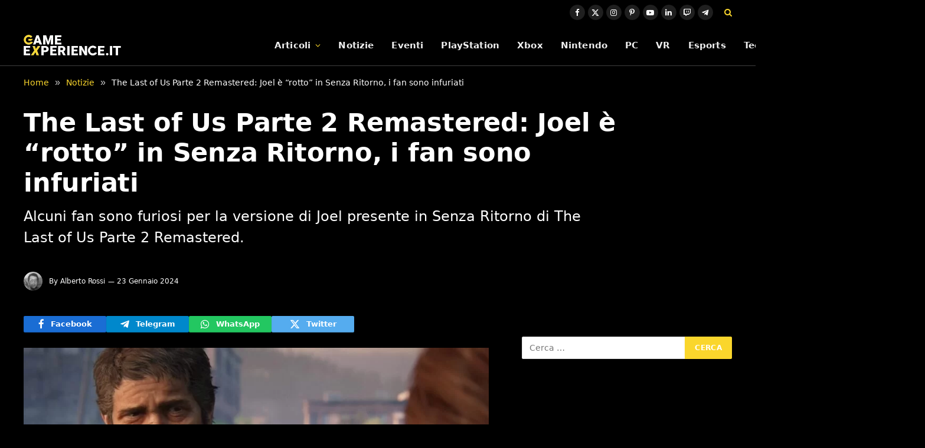

--- FILE ---
content_type: text/html; charset=UTF-8
request_url: https://game-experience.it/the-last-of-us-parte-2-remastered-joel-e-rotto-in-senza-ritorno-i-fan-sono-infuriati/
body_size: 17614
content:

<!DOCTYPE html>
<html lang="it-IT" class="s-light site-s-light">

<head>

	<meta charset="UTF-8" />
	<meta name="viewport" content="width=device-width, initial-scale=1" />
	<meta name='robots' content='index, follow, max-image-preview:large, max-snippet:-1, max-video-preview:-1' />
	<style>img:is([sizes="auto" i], [sizes^="auto," i]) { contain-intrinsic-size: 3000px 1500px }</style>
	<link rel="dns-prefetch" href="https://clickiocmp.com/" crossorigin />
<link rel="dns-prefetch" href="https://s.fluxtech.ai/" crossorigin />
<link rel="dns-prefetch" href="https://content.viralize.tv/" crossorigin />
<link rel="preload" href="//clickiocmp.com/t/consent_246725.js" as="script">
<link rel="preload" href="//s.fluxtech.ai/s/game-experience/flux.js" as="script">
<script async src="//clickiocmp.com/t/consent_246725.js"></script>

	<!-- This site is optimized with the Yoast SEO plugin v26.6 - https://yoast.com/wordpress/plugins/seo/ -->
	<title>The Last of Us Parte 2 Remastered: Joel è &quot;rotto&quot; in Senza Ritorno, i fan sono infuriati | Game-eXperience.it</title><link rel="preload" as="font" href="https://game-experience.it/wp-content/themes/smart-mag/css/icons/fonts/ts-icons.woff2?v3.2" type="font/woff2" crossorigin="anonymous" />
	<meta name="description" content="Alcuni fan sono furiosi per la versione di Joel presente in Senza Ritorno di The Last of Us Parte 2 Remastered." />
	<link rel="canonical" href="https://game-experience.it/the-last-of-us-parte-2-remastered-joel-e-rotto-in-senza-ritorno-i-fan-sono-infuriati/" />
	<meta property="og:locale" content="it_IT" />
	<meta property="og:type" content="article" />
	<meta property="og:title" content="The Last of Us Parte 2 Remastered: Joel è &#8220;rotto&#8221; in Senza Ritorno, i fan sono infuriati" />
	<meta property="og:description" content="Alcuni fan sono furiosi per la versione di Joel presente in Senza Ritorno di The Last of Us Parte 2 Remastered." />
	<meta property="og:url" content="https://game-experience.it/the-last-of-us-parte-2-remastered-joel-e-rotto-in-senza-ritorno-i-fan-sono-infuriati/" />
	<meta property="og:site_name" content="Game-eXperience.it" />
	<meta property="article:publisher" content="https://www.facebook.com/GameXperienceIT" />
	<meta property="article:author" content="https://www.facebook.com/albertorossi91" />
	<meta property="article:published_time" content="2024-01-22T23:16:23+00:00" />
	<meta property="og:image" content="https://game-experience.it/wp-content/uploads/2024/01/the-last-of-us-parte-2-remastered-joel-e-rotto-in-senza-ritorno-i-fan-sono-infuriati.jpg" />
	<meta property="og:image:width" content="1280" />
	<meta property="og:image:height" content="720" />
	<meta property="og:image:type" content="image/jpeg" />
	<meta name="author" content="Alberto Rossi" />
	<meta name="twitter:card" content="summary_large_image" />
	<meta name="twitter:creator" content="@https://twitter.com/Alby918" />
	<meta name="twitter:site" content="@GameXperienceIT" />
	<meta name="twitter:label1" content="Scritto da" />
	<meta name="twitter:data1" content="Alberto Rossi" />
	<meta name="twitter:label2" content="Tempo di lettura stimato" />
	<meta name="twitter:data2" content="2 minuti" />
	<script type="application/ld+json" class="yoast-schema-graph">{"@context":"https://schema.org","@graph":[{"@type":"NewsArticle","@id":"https://game-experience.it/the-last-of-us-parte-2-remastered-joel-e-rotto-in-senza-ritorno-i-fan-sono-infuriati/#article","isPartOf":{"@id":"https://game-experience.it/the-last-of-us-parte-2-remastered-joel-e-rotto-in-senza-ritorno-i-fan-sono-infuriati/"},"author":{"name":"Alberto Rossi","@id":"https://game-experience.it/#/schema/person/a957407cf380c75b771906e3543e1e4c"},"headline":"The Last of Us Parte 2 Remastered: Joel è &#8220;rotto&#8221; in Senza Ritorno, i fan sono infuriati","datePublished":"2024-01-22T23:16:23+00:00","mainEntityOfPage":{"@id":"https://game-experience.it/the-last-of-us-parte-2-remastered-joel-e-rotto-in-senza-ritorno-i-fan-sono-infuriati/"},"wordCount":363,"publisher":{"@id":"https://game-experience.it/#organization"},"image":{"@id":"https://game-experience.it/the-last-of-us-parte-2-remastered-joel-e-rotto-in-senza-ritorno-i-fan-sono-infuriati/#primaryimage"},"thumbnailUrl":"https://game-experience.it/wp-content/uploads/2024/01/the-last-of-us-parte-2-remastered-joel-e-rotto-in-senza-ritorno-i-fan-sono-infuriati.jpg","articleSection":["Notizie","PlayStation"],"inLanguage":"it-IT","copyrightYear":"2024","copyrightHolder":{"@id":"https://game-experience.it/#organization"}},{"@type":"WebPage","@id":"https://game-experience.it/the-last-of-us-parte-2-remastered-joel-e-rotto-in-senza-ritorno-i-fan-sono-infuriati/","url":"https://game-experience.it/the-last-of-us-parte-2-remastered-joel-e-rotto-in-senza-ritorno-i-fan-sono-infuriati/","name":"The Last of Us Parte 2 Remastered: Joel è \"rotto\" in Senza Ritorno, i fan sono infuriati | Game-eXperience.it","isPartOf":{"@id":"https://game-experience.it/#website"},"primaryImageOfPage":{"@id":"https://game-experience.it/the-last-of-us-parte-2-remastered-joel-e-rotto-in-senza-ritorno-i-fan-sono-infuriati/#primaryimage"},"image":{"@id":"https://game-experience.it/the-last-of-us-parte-2-remastered-joel-e-rotto-in-senza-ritorno-i-fan-sono-infuriati/#primaryimage"},"thumbnailUrl":"https://game-experience.it/wp-content/uploads/2024/01/the-last-of-us-parte-2-remastered-joel-e-rotto-in-senza-ritorno-i-fan-sono-infuriati.jpg","datePublished":"2024-01-22T23:16:23+00:00","description":"Alcuni fan sono furiosi per la versione di Joel presente in Senza Ritorno di The Last of Us Parte 2 Remastered.","breadcrumb":{"@id":"https://game-experience.it/the-last-of-us-parte-2-remastered-joel-e-rotto-in-senza-ritorno-i-fan-sono-infuriati/#breadcrumb"},"inLanguage":"it-IT","potentialAction":[{"@type":"ReadAction","target":["https://game-experience.it/the-last-of-us-parte-2-remastered-joel-e-rotto-in-senza-ritorno-i-fan-sono-infuriati/"]}]},{"@type":"ImageObject","inLanguage":"it-IT","@id":"https://game-experience.it/the-last-of-us-parte-2-remastered-joel-e-rotto-in-senza-ritorno-i-fan-sono-infuriati/#primaryimage","url":"https://game-experience.it/wp-content/uploads/2024/01/the-last-of-us-parte-2-remastered-joel-e-rotto-in-senza-ritorno-i-fan-sono-infuriati.jpg","contentUrl":"https://game-experience.it/wp-content/uploads/2024/01/the-last-of-us-parte-2-remastered-joel-e-rotto-in-senza-ritorno-i-fan-sono-infuriati.jpg","width":1280,"height":720,"caption":"Joel di The Last of Us Parte 2 Remastered"},{"@type":"BreadcrumbList","@id":"https://game-experience.it/the-last-of-us-parte-2-remastered-joel-e-rotto-in-senza-ritorno-i-fan-sono-infuriati/#breadcrumb","itemListElement":[{"@type":"ListItem","position":1,"name":"Notizie","item":"https://game-experience.it/archivio-news/"},{"@type":"ListItem","position":2,"name":"The Last of Us Parte 2 Remastered: Joel è &#8220;rotto&#8221; in Senza Ritorno, i fan sono infuriati"}]},{"@type":"WebSite","@id":"https://game-experience.it/#website","url":"https://game-experience.it/","name":"Game-eXperience.it","description":"We are made for gaming","publisher":{"@id":"https://game-experience.it/#organization"},"potentialAction":[{"@type":"SearchAction","target":{"@type":"EntryPoint","urlTemplate":"https://game-experience.it/?s={search_term_string}"},"query-input":{"@type":"PropertyValueSpecification","valueRequired":true,"valueName":"search_term_string"}}],"inLanguage":"it-IT"},{"@type":"Organization","@id":"https://game-experience.it/#organization","name":"Game-eXperience.it","url":"https://game-experience.it/","logo":{"@type":"ImageObject","inLanguage":"it-IT","@id":"https://game-experience.it/#/schema/logo/image/","url":"https://game-experience.it/wp-content/uploads/2017/11/copertina2.png","contentUrl":"https://game-experience.it/wp-content/uploads/2017/11/copertina2.png","width":414,"height":158,"caption":"Game-eXperience.it"},"image":{"@id":"https://game-experience.it/#/schema/logo/image/"},"sameAs":["https://www.facebook.com/GameXperienceIT","https://x.com/GameXperienceIT","https://www.linkedin.com/company/game-experience-it","https://www.youtube.com/user/GameXperienceTV","https://www.instagram.com/gamexperiencetv/","https://www.twitch.tv/gamexperiencetv","https://www.pinterest.it/Gameexperienceit/"]},{"@type":"Person","@id":"https://game-experience.it/#/schema/person/a957407cf380c75b771906e3543e1e4c","name":"Alberto Rossi","image":{"@type":"ImageObject","inLanguage":"it-IT","@id":"https://game-experience.it/#/schema/person/image/","url":"https://game-experience.it/wp-content/uploads/2017/11/alby-150x150.jpg","contentUrl":"https://game-experience.it/wp-content/uploads/2017/11/alby-150x150.jpg","caption":"Alberto Rossi"},"description":"Nato a Benevento nel 1991, all'inizio del 2016 si unisce a Game-eXperience.it, specializzandosi nella realizzazione di notizie per divenire poi il gestore del reparto in questione del sito. Con una grande passione per tutto ciò che riguarda la cultura pop, trascorre i suoi momenti liberi tra una sessione e l'altra di gaming, inframezzata da un film o da un episodio della serie TV del momento.","sameAs":["https://www.facebook.com/albertorossi91","https://x.com/https://twitter.com/Alby918"],"url":"https://game-experience.it/author/alby/"}]}</script>
	<!-- / Yoast SEO plugin. -->


<link rel="alternate" type="application/rss+xml" title="Game-eXperience.it &raquo; Feed" href="https://game-experience.it/feed/" />
<link rel="alternate" type="application/rss+xml" title="Game-eXperience.it &raquo; Feed dei commenti" href="https://game-experience.it/comments/feed/" />
<script type="text/javascript">
/* <![CDATA[ */
window._wpemojiSettings = {"baseUrl":"https:\/\/s.w.org\/images\/core\/emoji\/16.0.1\/72x72\/","ext":".png","svgUrl":"https:\/\/s.w.org\/images\/core\/emoji\/16.0.1\/svg\/","svgExt":".svg","source":{"concatemoji":"https:\/\/game-experience.it\/wp-includes\/js\/wp-emoji-release.min.js?ver=6.8.2"}};
/*! This file is auto-generated */
!function(s,n){var o,i,e;function c(e){try{var t={supportTests:e,timestamp:(new Date).valueOf()};sessionStorage.setItem(o,JSON.stringify(t))}catch(e){}}function p(e,t,n){e.clearRect(0,0,e.canvas.width,e.canvas.height),e.fillText(t,0,0);var t=new Uint32Array(e.getImageData(0,0,e.canvas.width,e.canvas.height).data),a=(e.clearRect(0,0,e.canvas.width,e.canvas.height),e.fillText(n,0,0),new Uint32Array(e.getImageData(0,0,e.canvas.width,e.canvas.height).data));return t.every(function(e,t){return e===a[t]})}function u(e,t){e.clearRect(0,0,e.canvas.width,e.canvas.height),e.fillText(t,0,0);for(var n=e.getImageData(16,16,1,1),a=0;a<n.data.length;a++)if(0!==n.data[a])return!1;return!0}function f(e,t,n,a){switch(t){case"flag":return n(e,"\ud83c\udff3\ufe0f\u200d\u26a7\ufe0f","\ud83c\udff3\ufe0f\u200b\u26a7\ufe0f")?!1:!n(e,"\ud83c\udde8\ud83c\uddf6","\ud83c\udde8\u200b\ud83c\uddf6")&&!n(e,"\ud83c\udff4\udb40\udc67\udb40\udc62\udb40\udc65\udb40\udc6e\udb40\udc67\udb40\udc7f","\ud83c\udff4\u200b\udb40\udc67\u200b\udb40\udc62\u200b\udb40\udc65\u200b\udb40\udc6e\u200b\udb40\udc67\u200b\udb40\udc7f");case"emoji":return!a(e,"\ud83e\udedf")}return!1}function g(e,t,n,a){var r="undefined"!=typeof WorkerGlobalScope&&self instanceof WorkerGlobalScope?new OffscreenCanvas(300,150):s.createElement("canvas"),o=r.getContext("2d",{willReadFrequently:!0}),i=(o.textBaseline="top",o.font="600 32px Arial",{});return e.forEach(function(e){i[e]=t(o,e,n,a)}),i}function t(e){var t=s.createElement("script");t.src=e,t.defer=!0,s.head.appendChild(t)}"undefined"!=typeof Promise&&(o="wpEmojiSettingsSupports",i=["flag","emoji"],n.supports={everything:!0,everythingExceptFlag:!0},e=new Promise(function(e){s.addEventListener("DOMContentLoaded",e,{once:!0})}),new Promise(function(t){var n=function(){try{var e=JSON.parse(sessionStorage.getItem(o));if("object"==typeof e&&"number"==typeof e.timestamp&&(new Date).valueOf()<e.timestamp+604800&&"object"==typeof e.supportTests)return e.supportTests}catch(e){}return null}();if(!n){if("undefined"!=typeof Worker&&"undefined"!=typeof OffscreenCanvas&&"undefined"!=typeof URL&&URL.createObjectURL&&"undefined"!=typeof Blob)try{var e="postMessage("+g.toString()+"("+[JSON.stringify(i),f.toString(),p.toString(),u.toString()].join(",")+"));",a=new Blob([e],{type:"text/javascript"}),r=new Worker(URL.createObjectURL(a),{name:"wpTestEmojiSupports"});return void(r.onmessage=function(e){c(n=e.data),r.terminate(),t(n)})}catch(e){}c(n=g(i,f,p,u))}t(n)}).then(function(e){for(var t in e)n.supports[t]=e[t],n.supports.everything=n.supports.everything&&n.supports[t],"flag"!==t&&(n.supports.everythingExceptFlag=n.supports.everythingExceptFlag&&n.supports[t]);n.supports.everythingExceptFlag=n.supports.everythingExceptFlag&&!n.supports.flag,n.DOMReady=!1,n.readyCallback=function(){n.DOMReady=!0}}).then(function(){return e}).then(function(){var e;n.supports.everything||(n.readyCallback(),(e=n.source||{}).concatemoji?t(e.concatemoji):e.wpemoji&&e.twemoji&&(t(e.twemoji),t(e.wpemoji)))}))}((window,document),window._wpemojiSettings);
/* ]]> */
</script>
<style id='wp-emoji-styles-inline-css' type='text/css'>

	img.wp-smiley, img.emoji {
		display: inline !important;
		border: none !important;
		box-shadow: none !important;
		height: 1em !important;
		width: 1em !important;
		margin: 0 0.07em !important;
		vertical-align: -0.1em !important;
		background: none !important;
		padding: 0 !important;
	}
</style>
<link rel='stylesheet' id='wp-block-library-css' href='https://game-experience.it/wp-includes/css/dist/block-library/style.min.css?ver=6.8.2' type='text/css' media='all' />
<style id='classic-theme-styles-inline-css' type='text/css'>
/*! This file is auto-generated */
.wp-block-button__link{color:#fff;background-color:#32373c;border-radius:9999px;box-shadow:none;text-decoration:none;padding:calc(.667em + 2px) calc(1.333em + 2px);font-size:1.125em}.wp-block-file__button{background:#32373c;color:#fff;text-decoration:none}
</style>
<style id='global-styles-inline-css' type='text/css'>
:root{--wp--preset--aspect-ratio--square: 1;--wp--preset--aspect-ratio--4-3: 4/3;--wp--preset--aspect-ratio--3-4: 3/4;--wp--preset--aspect-ratio--3-2: 3/2;--wp--preset--aspect-ratio--2-3: 2/3;--wp--preset--aspect-ratio--16-9: 16/9;--wp--preset--aspect-ratio--9-16: 9/16;--wp--preset--color--black: #000000;--wp--preset--color--cyan-bluish-gray: #abb8c3;--wp--preset--color--white: #ffffff;--wp--preset--color--pale-pink: #f78da7;--wp--preset--color--vivid-red: #cf2e2e;--wp--preset--color--luminous-vivid-orange: #ff6900;--wp--preset--color--luminous-vivid-amber: #fcb900;--wp--preset--color--light-green-cyan: #7bdcb5;--wp--preset--color--vivid-green-cyan: #00d084;--wp--preset--color--pale-cyan-blue: #8ed1fc;--wp--preset--color--vivid-cyan-blue: #0693e3;--wp--preset--color--vivid-purple: #9b51e0;--wp--preset--gradient--vivid-cyan-blue-to-vivid-purple: linear-gradient(135deg,rgba(6,147,227,1) 0%,rgb(155,81,224) 100%);--wp--preset--gradient--light-green-cyan-to-vivid-green-cyan: linear-gradient(135deg,rgb(122,220,180) 0%,rgb(0,208,130) 100%);--wp--preset--gradient--luminous-vivid-amber-to-luminous-vivid-orange: linear-gradient(135deg,rgba(252,185,0,1) 0%,rgba(255,105,0,1) 100%);--wp--preset--gradient--luminous-vivid-orange-to-vivid-red: linear-gradient(135deg,rgba(255,105,0,1) 0%,rgb(207,46,46) 100%);--wp--preset--gradient--very-light-gray-to-cyan-bluish-gray: linear-gradient(135deg,rgb(238,238,238) 0%,rgb(169,184,195) 100%);--wp--preset--gradient--cool-to-warm-spectrum: linear-gradient(135deg,rgb(74,234,220) 0%,rgb(151,120,209) 20%,rgb(207,42,186) 40%,rgb(238,44,130) 60%,rgb(251,105,98) 80%,rgb(254,248,76) 100%);--wp--preset--gradient--blush-light-purple: linear-gradient(135deg,rgb(255,206,236) 0%,rgb(152,150,240) 100%);--wp--preset--gradient--blush-bordeaux: linear-gradient(135deg,rgb(254,205,165) 0%,rgb(254,45,45) 50%,rgb(107,0,62) 100%);--wp--preset--gradient--luminous-dusk: linear-gradient(135deg,rgb(255,203,112) 0%,rgb(199,81,192) 50%,rgb(65,88,208) 100%);--wp--preset--gradient--pale-ocean: linear-gradient(135deg,rgb(255,245,203) 0%,rgb(182,227,212) 50%,rgb(51,167,181) 100%);--wp--preset--gradient--electric-grass: linear-gradient(135deg,rgb(202,248,128) 0%,rgb(113,206,126) 100%);--wp--preset--gradient--midnight: linear-gradient(135deg,rgb(2,3,129) 0%,rgb(40,116,252) 100%);--wp--preset--font-size--small: 13px;--wp--preset--font-size--medium: 20px;--wp--preset--font-size--large: 36px;--wp--preset--font-size--x-large: 42px;--wp--preset--spacing--20: 0.44rem;--wp--preset--spacing--30: 0.67rem;--wp--preset--spacing--40: 1rem;--wp--preset--spacing--50: 1.5rem;--wp--preset--spacing--60: 2.25rem;--wp--preset--spacing--70: 3.38rem;--wp--preset--spacing--80: 5.06rem;--wp--preset--shadow--natural: 6px 6px 9px rgba(0, 0, 0, 0.2);--wp--preset--shadow--deep: 12px 12px 50px rgba(0, 0, 0, 0.4);--wp--preset--shadow--sharp: 6px 6px 0px rgba(0, 0, 0, 0.2);--wp--preset--shadow--outlined: 6px 6px 0px -3px rgba(255, 255, 255, 1), 6px 6px rgba(0, 0, 0, 1);--wp--preset--shadow--crisp: 6px 6px 0px rgba(0, 0, 0, 1);}:where(.is-layout-flex){gap: 0.5em;}:where(.is-layout-grid){gap: 0.5em;}body .is-layout-flex{display: flex;}.is-layout-flex{flex-wrap: wrap;align-items: center;}.is-layout-flex > :is(*, div){margin: 0;}body .is-layout-grid{display: grid;}.is-layout-grid > :is(*, div){margin: 0;}:where(.wp-block-columns.is-layout-flex){gap: 2em;}:where(.wp-block-columns.is-layout-grid){gap: 2em;}:where(.wp-block-post-template.is-layout-flex){gap: 1.25em;}:where(.wp-block-post-template.is-layout-grid){gap: 1.25em;}.has-black-color{color: var(--wp--preset--color--black) !important;}.has-cyan-bluish-gray-color{color: var(--wp--preset--color--cyan-bluish-gray) !important;}.has-white-color{color: var(--wp--preset--color--white) !important;}.has-pale-pink-color{color: var(--wp--preset--color--pale-pink) !important;}.has-vivid-red-color{color: var(--wp--preset--color--vivid-red) !important;}.has-luminous-vivid-orange-color{color: var(--wp--preset--color--luminous-vivid-orange) !important;}.has-luminous-vivid-amber-color{color: var(--wp--preset--color--luminous-vivid-amber) !important;}.has-light-green-cyan-color{color: var(--wp--preset--color--light-green-cyan) !important;}.has-vivid-green-cyan-color{color: var(--wp--preset--color--vivid-green-cyan) !important;}.has-pale-cyan-blue-color{color: var(--wp--preset--color--pale-cyan-blue) !important;}.has-vivid-cyan-blue-color{color: var(--wp--preset--color--vivid-cyan-blue) !important;}.has-vivid-purple-color{color: var(--wp--preset--color--vivid-purple) !important;}.has-black-background-color{background-color: var(--wp--preset--color--black) !important;}.has-cyan-bluish-gray-background-color{background-color: var(--wp--preset--color--cyan-bluish-gray) !important;}.has-white-background-color{background-color: var(--wp--preset--color--white) !important;}.has-pale-pink-background-color{background-color: var(--wp--preset--color--pale-pink) !important;}.has-vivid-red-background-color{background-color: var(--wp--preset--color--vivid-red) !important;}.has-luminous-vivid-orange-background-color{background-color: var(--wp--preset--color--luminous-vivid-orange) !important;}.has-luminous-vivid-amber-background-color{background-color: var(--wp--preset--color--luminous-vivid-amber) !important;}.has-light-green-cyan-background-color{background-color: var(--wp--preset--color--light-green-cyan) !important;}.has-vivid-green-cyan-background-color{background-color: var(--wp--preset--color--vivid-green-cyan) !important;}.has-pale-cyan-blue-background-color{background-color: var(--wp--preset--color--pale-cyan-blue) !important;}.has-vivid-cyan-blue-background-color{background-color: var(--wp--preset--color--vivid-cyan-blue) !important;}.has-vivid-purple-background-color{background-color: var(--wp--preset--color--vivid-purple) !important;}.has-black-border-color{border-color: var(--wp--preset--color--black) !important;}.has-cyan-bluish-gray-border-color{border-color: var(--wp--preset--color--cyan-bluish-gray) !important;}.has-white-border-color{border-color: var(--wp--preset--color--white) !important;}.has-pale-pink-border-color{border-color: var(--wp--preset--color--pale-pink) !important;}.has-vivid-red-border-color{border-color: var(--wp--preset--color--vivid-red) !important;}.has-luminous-vivid-orange-border-color{border-color: var(--wp--preset--color--luminous-vivid-orange) !important;}.has-luminous-vivid-amber-border-color{border-color: var(--wp--preset--color--luminous-vivid-amber) !important;}.has-light-green-cyan-border-color{border-color: var(--wp--preset--color--light-green-cyan) !important;}.has-vivid-green-cyan-border-color{border-color: var(--wp--preset--color--vivid-green-cyan) !important;}.has-pale-cyan-blue-border-color{border-color: var(--wp--preset--color--pale-cyan-blue) !important;}.has-vivid-cyan-blue-border-color{border-color: var(--wp--preset--color--vivid-cyan-blue) !important;}.has-vivid-purple-border-color{border-color: var(--wp--preset--color--vivid-purple) !important;}.has-vivid-cyan-blue-to-vivid-purple-gradient-background{background: var(--wp--preset--gradient--vivid-cyan-blue-to-vivid-purple) !important;}.has-light-green-cyan-to-vivid-green-cyan-gradient-background{background: var(--wp--preset--gradient--light-green-cyan-to-vivid-green-cyan) !important;}.has-luminous-vivid-amber-to-luminous-vivid-orange-gradient-background{background: var(--wp--preset--gradient--luminous-vivid-amber-to-luminous-vivid-orange) !important;}.has-luminous-vivid-orange-to-vivid-red-gradient-background{background: var(--wp--preset--gradient--luminous-vivid-orange-to-vivid-red) !important;}.has-very-light-gray-to-cyan-bluish-gray-gradient-background{background: var(--wp--preset--gradient--very-light-gray-to-cyan-bluish-gray) !important;}.has-cool-to-warm-spectrum-gradient-background{background: var(--wp--preset--gradient--cool-to-warm-spectrum) !important;}.has-blush-light-purple-gradient-background{background: var(--wp--preset--gradient--blush-light-purple) !important;}.has-blush-bordeaux-gradient-background{background: var(--wp--preset--gradient--blush-bordeaux) !important;}.has-luminous-dusk-gradient-background{background: var(--wp--preset--gradient--luminous-dusk) !important;}.has-pale-ocean-gradient-background{background: var(--wp--preset--gradient--pale-ocean) !important;}.has-electric-grass-gradient-background{background: var(--wp--preset--gradient--electric-grass) !important;}.has-midnight-gradient-background{background: var(--wp--preset--gradient--midnight) !important;}.has-small-font-size{font-size: var(--wp--preset--font-size--small) !important;}.has-medium-font-size{font-size: var(--wp--preset--font-size--medium) !important;}.has-large-font-size{font-size: var(--wp--preset--font-size--large) !important;}.has-x-large-font-size{font-size: var(--wp--preset--font-size--x-large) !important;}
:where(.wp-block-post-template.is-layout-flex){gap: 1.25em;}:where(.wp-block-post-template.is-layout-grid){gap: 1.25em;}
:where(.wp-block-columns.is-layout-flex){gap: 2em;}:where(.wp-block-columns.is-layout-grid){gap: 2em;}
:root :where(.wp-block-pullquote){font-size: 1.5em;line-height: 1.6;}
</style>
<link rel='stylesheet' id='gn-frontend-gnfollow-style-css' href='https://game-experience.it/wp-content/plugins/gn-publisher/assets/css/gn-frontend-gnfollow.min.css?ver=1.5.25' type='text/css' media='all' />
<link rel='stylesheet' id='smartmag-core-css' href='https://game-experience.it/wp-content/themes/smart-mag/style.css?ver=10.3.0' type='text/css' media='all' />
<style id='smartmag-core-inline-css' type='text/css'>
:root { --c-main: #fad62c;
--c-main-rgb: 250,214,44;
--c-headings: #ffffff;
--text-font: "Roboto", system-ui, -apple-system, "Segoe UI", Arial, sans-serif;
--body-font: "Roboto", system-ui, -apple-system, "Segoe UI", Arial, sans-serif;
--ui-font: "Roboto", system-ui, -apple-system, "Segoe UI", Arial, sans-serif;
--title-font: "Roboto", system-ui, -apple-system, "Segoe UI", Arial, sans-serif;
--h-font: "Roboto", system-ui, -apple-system, "Segoe UI", Arial, sans-serif;
--title-font: var(--body-font);
--h-font: var(--body-font);
--text-h-font: var(--h-font);
--title-font: var(--body-font);
--c-post-meta: #ffffff;
--c-excerpts: #ffffff; }
.s-light body { background-color: #000000; }
.s-light { --body-color: #ffffff; --c-excerpts: #ffffff; }
.post-content { color: #ffffff; }
.s-dark { --body-color: #ffffff; --c-excerpts: #ffffff; }
.s-dark .post-content { color: #ffffff; }
.post-title { --c-headings: #ffffff; }
.breadcrumbs { font-size: 14px; font-weight: normal; }
.s-light .breadcrumbs { --c-a: #fad62c; color: #ffffff; }
.smart-head-main { --c-shadow: rgba(0,0,0,0.02); }
.smart-head-main .smart-head-top { --head-h: 42px; }
.smart-head-main .smart-head-mid { --head-h: 70px; border-bottom-width: 1px; border-bottom-color: #efefef; }
.s-dark .smart-head-main .smart-head-mid,
.smart-head-main .s-dark.smart-head-mid { border-bottom-color: #3f3f3f; }
.navigation { font-family: var(--body-font); }
.navigation-main .menu > li > a { font-size: 15.4px; letter-spacing: 0.01em; }
.navigation-main { --nav-items-space: 15px; }
.s-light .navigation { --c-nav-blip: var(--c-main); }
.smart-head-mobile .smart-head-mid { border-image: linear-gradient(90deg, #e40666 0%, #3c3fde 100%); border-image-slice: 1; border-image-width: 3px 0 0 0; border-width: 3px 0; }
.navigation-small { margin-left: calc(-1 * var(--nav-items-space)); }
.s-dark .navigation-small { --c-nav-hov: rgba(255,255,255,0.76); }
.s-dark .smart-head-main .spc-social,
.smart-head-main .s-dark .spc-social { --c-spc-social: #ffffff; --c-spc-social-hov: rgba(255,255,255,0.92); }
.smart-head-main .spc-social { --spc-social-fs: 13px; --spc-social-size: 26px; --spc-social-space: 5px; }
.smart-head-main { --c-search-icon: #fad62c; }
.s-dark .smart-head-main .search-icon:hover,
.smart-head-main .s-dark .search-icon:hover { color: #bcbcbc; }
.smart-head-main { --search-icon-size: 18px; }
.smart-head-mobile { --c-search-icon: #fad62c; }
.s-dark .smart-head-main .offcanvas-toggle:hover,
.smart-head-main .s-dark .offcanvas-toggle:hover { --c-hamburger: #bcbcbc; }
.smart-head .ts-button1 { font-size: 12px; border-radius: 6px; height: 34px; line-height: 34px; padding-left: 14px; padding-right: 14px; }
.main-footer .upper-footer { --c-links: #eeee22; }
.lower-footer { color: #ffffff; }
.main-footer .lower-footer { --c-links: #fad62c; --c-foot-menu: #fad62c; }
.s-light .block-wrap.s-dark { --c-post-meta: var(--c-contrast-450); }
.post-meta .post-author > a { color: #ffffff; }
.s-dark { --c-excerpts: #ffffff; }
.l-post .excerpt { font-family: var(--body-font); }
.post-title a { --c-a-hover: #ffffff; }
.s-dark .post-title a { --c-a-hover: #ffffff; }
.cat-labels .category { font-family: var(--body-font); color: #000000; }
.loop-list .post-title { font-family: var(--body-font); }
.the-post-header .post-meta .post-title { font-family: var(--body-font); }
.entry-content { font-family: var(--body-font); font-size: 18px; line-height: 1.5; }
.site-s-light .entry-content { color: #ffffff; }
.site-s-light .post-content { --c-headings: #fad62c; }
.entry-content { --c-a: #fad62c; }
.s-dark .entry-content { --c-a: var(--c-main); }
:where(.entry-content) a { text-decoration: underline; text-underline-offset: 4px; text-decoration-thickness: 2px; }
.post-share-b:not(.is-not-global) { --service-height: 28px; }
.site-s-light .s-head-modern .sub-title { color: #ffffff; }
.s-head-large .sub-title { font-size: 24px; }
@media (min-width: 1200px) { .nav-hov-b .menu > li > a:before { width: calc(100% - (var(--nav-items-space, 15px)*2)); left: var(--nav-items-space); } }
@media (min-width: 941px) and (max-width: 1200px) { .navigation-main .menu > li > a { font-size: calc(10px + (15.4px - 10px) * .7); } }
@media (min-width: 768px) and (max-width: 940px) { .entry-content { font-size: 18px; line-height: 1.5; }
.s-head-large .post-title { font-size: 40px; }
.s-head-large .sub-title { font-size: 24px; } }
@media (max-width: 767px) { .entry-content { font-size: 18px; line-height: 1.5; }
.s-head-large .post-title { font-size: 35px; }
.s-head-large .sub-title { font-size: 24px; } }


</style>
<link rel='stylesheet' id='smartmag-magnific-popup-css' href='https://game-experience.it/wp-content/themes/smart-mag/css/lightbox.css?ver=10.3.0' type='text/css' media='all' />
<link rel='stylesheet' id='smartmag-icons-css' href='https://game-experience.it/wp-content/themes/smart-mag/css/icons/icons.css?ver=10.3.0' type='text/css' media='all' />
<script type="text/javascript" src="https://game-experience.it/wp-includes/js/jquery/jquery.min.js?ver=3.7.1" id="jquery-core-js"></script>
<script type="text/javascript" src="https://game-experience.it/wp-includes/js/jquery/jquery-migrate.min.js?ver=3.4.1" id="jquery-migrate-js"></script>
<link rel="https://api.w.org/" href="https://game-experience.it/wp-json/" /><link rel="alternate" title="JSON" type="application/json" href="https://game-experience.it/wp-json/wp/v2/posts/382501" /><link rel='shortlink' href='https://game-experience.it/?p=382501' />
<link rel="alternate" title="oEmbed (JSON)" type="application/json+oembed" href="https://game-experience.it/wp-json/oembed/1.0/embed?url=https%3A%2F%2Fgame-experience.it%2Fthe-last-of-us-parte-2-remastered-joel-e-rotto-in-senza-ritorno-i-fan-sono-infuriati%2F" />
<link rel="alternate" title="oEmbed (XML)" type="text/xml+oembed" href="https://game-experience.it/wp-json/oembed/1.0/embed?url=https%3A%2F%2Fgame-experience.it%2Fthe-last-of-us-parte-2-remastered-joel-e-rotto-in-senza-ritorno-i-fan-sono-infuriati%2F&#038;format=xml" />
<style>
	.youtube-facade>.loader{
		display:inline-block;
		width:80px;
		height:80px;
	}
	.youtube-facade>.loader:after{
		content:" ";
		display:block;
		width:64px;
		height:64px;
		margin:8px;
		border-radius:50%;
		border:6px solid #fff;
		border-color:#fff transparent #fff transparent;
		animation:lds-dual-ring 1.2s linear infinite;
	}
	@keyframes lds-dual-ring{
		0%{ transform:rotate(0deg); }
		100%{ transform:rotate(360deg); }
	}
	.youtube-facade{
		width:100%;
		aspect-ratio:16/9;
		height:auto;
		background-repeat:no-repeat;
		background-size:cover;
		background-position:center;
		display:flex;
		align-items:center;
		justify-content:center;
	}
	.youtube-facade>iframe{
		width:100%;
		aspect-ratio:16/9;
		height:auto;
	}
</style>
<style>
	.facebook-facade>.loader{
		display:inline-block;
		width:80px;
		height:80px;
	}
	.facebook-facade>.loader:after{
		content:" ";
		display:block;
		width:64px;
		height:64px;
		margin:8px;
		border-radius:50%;
		border:6px solid #fff;
		border-color:#fff transparent #fff transparent;
		animation:lds-dual-ring 1.2s linear infinite;
	}
	@keyframes lds-dual-ring{
		0%{ transform:rotate(0deg); }
		100%{ transform:rotate(360deg); }
	}
	.facebook-facade{
		width:100%;
		height:800px;
		background-repeat:no-repeat;
		background-size:cover;
		background-position:center;
		/*display:flex;*/
		align-items:center;
		justify-content:center;
	}
	.facebook-facade>iframe{
		width:100%;
		height:800px;
	}
</style>
<style>
	.twitch-facade>.loader{
		display:inline-block;
		width:80px;
		height:80px;
	}
	.twitch-facade>.loader:after{
		content:" ";
		display:block;
		width:64px;
		height:64px;
		margin:8px;
		border-radius:50%;
		border:6px solid #fff;
		border-color:#fff transparent #fff transparent;
		animation:lds-dual-ring 1.2s linear infinite;
	}
	@keyframes lds-dual-ring{
		0%{ transform:rotate(0deg); }
		100%{ transform:rotate(360deg); }
	}
	.twitch-facade{
		width:100%;
		/*height:800px;*/
		background-repeat:no-repeat;
		background-size:cover;
		background-position:center;
		/*display:flex;*/
		align-items:center;
		justify-content:center;
	}
	.twitch-facade>iframe{
		width:100%;
		height:800px;
	}
</style>

		<script>
		var BunyadSchemeKey = 'bunyad-scheme';
		(() => {
			const d = document.documentElement;
			const c = d.classList;
			var scheme = localStorage.getItem(BunyadSchemeKey);
			
			if (scheme) {
				d.dataset.origClass = c;
				scheme === 'dark' ? c.remove('s-light', 'site-s-light') : c.remove('s-dark', 'site-s-dark');
				c.add('site-s-' + scheme, 's-' + scheme);
			}
		})();
		</script>
		<meta name="generator" content="Elementor 3.29.0; features: additional_custom_breakpoints, e_local_google_fonts; settings: css_print_method-external, google_font-enabled, font_display-auto">
			<style>
				.e-con.e-parent:nth-of-type(n+4):not(.e-lazyloaded):not(.e-no-lazyload),
				.e-con.e-parent:nth-of-type(n+4):not(.e-lazyloaded):not(.e-no-lazyload) * {
					background-image: none !important;
				}
				@media screen and (max-height: 1024px) {
					.e-con.e-parent:nth-of-type(n+3):not(.e-lazyloaded):not(.e-no-lazyload),
					.e-con.e-parent:nth-of-type(n+3):not(.e-lazyloaded):not(.e-no-lazyload) * {
						background-image: none !important;
					}
				}
				@media screen and (max-height: 640px) {
					.e-con.e-parent:nth-of-type(n+2):not(.e-lazyloaded):not(.e-no-lazyload),
					.e-con.e-parent:nth-of-type(n+2):not(.e-lazyloaded):not(.e-no-lazyload) * {
						background-image: none !important;
					}
				}
			</style>
			<meta name="publication-media-verification"content="e2aba4bd3bb149b9b42ec693c2b25ff4">
<meta name="verify-linksme" content="92c29825-69d4-4520-bd44-a7ab54ff6c23"><link rel="icon" href="https://game-experience.it/wp-content/uploads/2022/12/cropped-Icona-Game-Experience-1-150x150.png" sizes="32x32" />
<link rel="icon" href="https://game-experience.it/wp-content/uploads/2022/12/cropped-Icona-Game-Experience-1-300x300.png" sizes="192x192" />
<link rel="apple-touch-icon" href="https://game-experience.it/wp-content/uploads/2022/12/cropped-Icona-Game-Experience-1-300x300.png" />
<meta name="msapplication-TileImage" content="https://game-experience.it/wp-content/uploads/2022/12/cropped-Icona-Game-Experience-1-300x300.png" />
		<style type="text/css" id="wp-custom-css">
			a:hover, blockquote, .archive-description, .page-numbers, .load-button, .wp-block-quote.is-style-large
{
	  color: white;
}

.embedly-card iframe  {    
	background-color: white;	
}

blockquote
{
	font-style: italic;
}

.smart-head .logo-link * {
	min-width:165px;
	min-height:55px;
	color: rgba(0, 0, 0, 0);
	background: url(/wp-content/uploads/2021/09/logo-game-experience.png);
	background-position: left;
	background-repeat: no-repeat;
	user-select: none;
}

#smart-head-mobile .logo-link * {
	width:165px;
	height:55px;
}	
		</style>
		


<script type="application/ld+json" class="gnpub-schema-markup-output">
{"@context":"https:\/\/schema.org\/","@type":"NewsArticle","@id":"https:\/\/game-experience.it\/the-last-of-us-parte-2-remastered-joel-e-rotto-in-senza-ritorno-i-fan-sono-infuriati\/#newsarticle","url":"https:\/\/game-experience.it\/the-last-of-us-parte-2-remastered-joel-e-rotto-in-senza-ritorno-i-fan-sono-infuriati\/","image":{"@type":"ImageObject","url":"https:\/\/game-experience.it\/wp-content\/uploads\/2024\/01\/the-last-of-us-parte-2-remastered-joel-e-rotto-in-senza-ritorno-i-fan-sono-infuriati-150x150.jpg","width":150,"height":150},"headline":"The Last of Us Parte 2 Remastered: Joel \u00e8 &#8220;rotto&#8221; in Senza Ritorno, i fan sono infuriati","mainEntityOfPage":"https:\/\/game-experience.it\/the-last-of-us-parte-2-remastered-joel-e-rotto-in-senza-ritorno-i-fan-sono-infuriati\/","datePublished":"2024-01-23T00:16:23+01:00","dateModified":"2024-01-23T00:16:23+01:00","description":"The Last of Us Parte 2 Remastered \u00e8 approdato sul mercato pochi giorni fa, con alcuni fan che stanno esprimendo in rete non poca insoddisfazione per la versione di Joel presente nella nuova modalit\u00e0 Senza Ritorno. Difatti sono sempre di pi\u00f9 le segnalazioni spuntate in rete che vogliono questa nuova modalit\u00e0 roguelite include una versione","articleSection":"PlayStation","articleBody":"The Last of Us Parte 2 Remastered \u00e8 approdato sul mercato pochi giorni fa, con alcuni fan che stanno esprimendo in rete non poca insoddisfazione per la versione di Joel presente nella nuova modalit\u00e0 Senza Ritorno.\r\n\r\nDifatti sono sempre di pi\u00f9 le segnalazioni spuntate in rete che vogliono questa nuova modalit\u00e0 roguelite include una versione di Joel a conti fatti inutilizzabile, dato che il celeberrimo ed amato personaggio della serie \u00e8 contraddistinto da movenze un po' troppo lente, con tanto di impossibilit\u00e0 a schivare.\r\n\r\nE questo rappresenta un vero e proprio problema, visto che il gameplay di Senza Ritorno getta le sue radici nel gioco base, costruito appositamente attorno alle movenze di Ellie ed Abby che sono dei personaggi decisamente pi\u00f9 veloci e reattivi rispetto a Joel, con tanto di capacit\u00e0 di poter schivare i colpi dei nemici.\r\n\r\nEd ovviamente queste assenza con Joel rendono il personaggio inutilizzabile all'interno della nuova modalit\u00e0 di The Last of Us Parte 2 Remastered, con alcuni video che lo mostrano letteralmente bloccato sotto i furiosi e ripetuti colpi dei nemici, rendendo impossibile persino la fuga.\r\n\r\nA quel punto infatti anche la maggior resistenza di Joel diventa totalmente inutile inutile in Senza Ritorno, con una nutrita fetta della community che sta cercando di far arrivare al team di sviluppo tutta la propria frustrazione per lo stato attuale del personaggio.\r\n\r\nUn giocatore ha scritto quanto segue:\r\n\"Penso che il gioco non \u00e8 stato costruito per questo povero uomo e per il suo culo pesante. Ho dato un nome al mio dolore, ed \u00e8 Naughty Dog\".\r\nUn altro ha invece affermato:\r\n \"Credo onestamente che avere Joel in Senza ritorno senza un qualche tipo di contromisura per le continue battaglie in mischia a cui si \u00e8 costretti in alcune situazioni sia la cosa pi\u00f9 frustrante che ho affrontato finora. Questo personaggio \u00e8 semplicemente rotto.\"\r\nLa speranza dei fan \u00e8 che Naughty Dog possa pubblicare presto una patch correttiva, andando a ribilanciare completamente Joel all'interno di Senza Ritorno di The Last of Us Parte 2 Remastered.\r\n\r\nhttps:\/\/www.reddit.com\/r\/thelastofus\/comments\/19cbxyy\/the_game_was_not_built_for_this_poor_man_and_his\/","keywords":"","name":"The Last of Us Parte 2 Remastered: Joel \u00e8 &#8220;rotto&#8221; in Senza Ritorno, i fan sono infuriati","thumbnailUrl":"https:\/\/game-experience.it\/wp-content\/uploads\/2024\/01\/the-last-of-us-parte-2-remastered-joel-e-rotto-in-senza-ritorno-i-fan-sono-infuriati-150x150.jpg","wordCount":330,"timeRequired":"PT1M28S","mainEntity":{"@type":"WebPage","@id":"https:\/\/game-experience.it\/the-last-of-us-parte-2-remastered-joel-e-rotto-in-senza-ritorno-i-fan-sono-infuriati\/"},"author":{"@type":"Person","name":"Alberto Rossi","description":"Nato a Benevento nel 1991, all'inizio del 2016 si unisce a Game-eXperience.it, specializzandosi nella realizzazione di notizie per divenire poi il gestore del reparto in questione del sito. Con una grande passione per tutto ci\u00f2 che riguarda la cultura pop, trascorre i suoi momenti liberi tra una sessione e l'altra di gaming, inframezzata da un film o da un episodio della serie TV del momento.","url":"https:\/\/game-experience.it\/author\/alby\/","sameAs":["https:\/\/www.facebook.com\/albertorossi91","https:\/\/twitter.com\/Alby918"],"image":{"@type":"ImageObject","url":"https:\/\/game-experience.it\/wp-content\/uploads\/2017\/11\/alby-150x150.jpg","height":96,"width":96}},"editor":{"@type":"Person","name":"Alberto Rossi","description":"Nato a Benevento nel 1991, all'inizio del 2016 si unisce a Game-eXperience.it, specializzandosi nella realizzazione di notizie per divenire poi il gestore del reparto in questione del sito. Con una grande passione per tutto ci\u00f2 che riguarda la cultura pop, trascorre i suoi momenti liberi tra una sessione e l'altra di gaming, inframezzata da un film o da un episodio della serie TV del momento.","url":"https:\/\/game-experience.it\/author\/alby\/","sameAs":["https:\/\/www.facebook.com\/albertorossi91","https:\/\/twitter.com\/Alby918"],"image":{"@type":"ImageObject","url":"https:\/\/game-experience.it\/wp-content\/uploads\/2017\/11\/alby-150x150.jpg","height":96,"width":96}}}
</script>
</head>

<body class="wp-singular post-template-default single single-post postid-382501 single-format-standard wp-theme-smart-mag right-sidebar post-layout-large post-cat-5 has-lb has-lb-sm ts-img-hov-fade layout-normal elementor-default elementor-kit-342368">

    <style media="all">
        #flx-sticky {
            display: none
        }
    
        @media only screen and (max-width:600px) {
            BODY {
                margin-top: 100px !important
            }
    
            div#flx-sticky {
                display: flex;
                position: fixed;
                top: 0;
                width: 100%;
                z-index: 1001;
                display: flex;
                flex-direction: column;
                transition: fadeOut 0.5s ease;
                flex-wrap: nowrap;
                justify-content: flex-end;
                align-items: flex-end;
            }
    
            div.flx-sticky-container {
                width: 100%;
                height: 100px;
                min-height: 100px;
                overflow: hidden;
                background-color: #fafafa;
                border-bottom: 1px solid #e8eef9;
                display: flex;
                flex-direction: column;
            }
    
            div.flx-320x100 {
                margin: 0 auto;
                width: 100%;
                height: 100px;
                min-height: 100px;
                display: flex;
                justify-content: center;
                align-items: center;
            }
    
            .flx-sticky-close {
                margin-left: auto;
                order: 2;
                height: 24px;
                width: 24px;
                color: #123;
                line-height: 1.3rem;
                cursor: pointer;
                text-align: center;
                border-left: 1px solid #e8eef9;
                border-bottom: 1px solid #e8eef9;
                background-color: #fafafa;
                border-radius: 0 0 0 3px;
                display: inline-block;
                margin-top: -2px;
            }
        }
    </style>

    <div id="flx-sticky" class="flx-sticky">
        <div class="flx-sticky-container">
            <div id='flx-skin-mob'></div>
        </div>
        <span class="flx-sticky-close" onclick="stickyClose()">X</span>
    </div>

    <script>
        function stickyClose() {
            document.body.style.cssText = 'margin-top: 0 !important';
            var stickyElement = document.getElementById('flx-sticky');
            if (stickyElement) {
                stickyElement.style.display = 'none';
            }
        }
    </script>
    

<div class="main-wrap">

	
<div class="off-canvas-backdrop"></div>
<div class="mobile-menu-container off-canvas s-dark hide-widgets-sm hide-menu-lg" id="off-canvas">

	<div class="off-canvas-head">
		<a href="#" class="close">
			<span class="visuallyhidden">Close Menu</span>
			<i class="tsi tsi-times"></i>
		</a>

		<div class="ts-logo">
					</div>
	</div>

	<div class="off-canvas-content">

		
			<ul id="menu-header" class="mobile-menu"><li id="menu-item-589" class="menu-item menu-item-type-taxonomy menu-item-object-category menu-item-has-children menu-item-589"><a href="https://game-experience.it/articoli/">Articoli</a>
<ul class="sub-menu">
	<li id="menu-item-590" class="menu-item menu-item-type-taxonomy menu-item-object-category menu-item-590"><a href="https://game-experience.it/articoli/anteprime/">Anteprime</a></li>
	<li id="menu-item-591" class="menu-item menu-item-type-taxonomy menu-item-object-category menu-item-591"><a href="https://game-experience.it/articoli/recensioni/">Recensioni</a></li>
	<li id="menu-item-592" class="menu-item menu-item-type-taxonomy menu-item-object-category menu-item-592"><a href="https://game-experience.it/articoli/speciali/">Speciali</a></li>
	<li id="menu-item-229665" class="menu-item menu-item-type-taxonomy menu-item-object-category menu-item-229665"><a href="https://game-experience.it/articoli/guide/">Guide</a></li>
</ul>
</li>
<li id="menu-item-176703" class="menu-item menu-item-type-taxonomy menu-item-object-category current-post-ancestor current-menu-parent current-post-parent menu-item-176703"><a href="https://game-experience.it/archivio-news/">Notizie</a></li>
<li id="menu-item-60419" class="menu-item menu-item-type-taxonomy menu-item-object-category menu-item-60419"><a href="https://game-experience.it/eventi/">Eventi</a></li>
<li id="menu-item-129256" class="menu-item menu-item-type-taxonomy menu-item-object-category current-post-ancestor current-menu-parent current-post-parent menu-item-129256"><a href="https://game-experience.it/archivio-news/playstation/">PlayStation</a></li>
<li id="menu-item-129257" class="menu-item menu-item-type-taxonomy menu-item-object-category menu-item-129257"><a href="https://game-experience.it/archivio-news/xbox/">Xbox</a></li>
<li id="menu-item-129259" class="menu-item menu-item-type-taxonomy menu-item-object-category menu-item-129259"><a href="https://game-experience.it/archivio-news/nintendo/">Nintendo</a></li>
<li id="menu-item-129260" class="menu-item menu-item-type-taxonomy menu-item-object-category menu-item-129260"><a href="https://game-experience.it/archivio-news/pc/">PC</a></li>
<li id="menu-item-188975" class="menu-item menu-item-type-taxonomy menu-item-object-category menu-item-188975"><a href="https://game-experience.it/archivio-news/vr/">VR</a></li>
<li id="menu-item-229662" class="menu-item menu-item-type-taxonomy menu-item-object-category menu-item-229662"><a href="https://game-experience.it/archivio-news/esports/">Esports</a></li>
<li id="menu-item-350279" class="menu-item menu-item-type-taxonomy menu-item-object-category menu-item-has-children menu-item-350279"><a href="https://game-experience.it/tecnologia/">Tech</a>
<ul class="sub-menu">
	<li id="menu-item-427749" class="menu-item menu-item-type-taxonomy menu-item-object-category menu-item-427749"><a href="https://game-experience.it/tecnologia/recensioni-tecnologia/">Recensioni tecnologia</a></li>
</ul>
</li>
<li id="menu-item-398983" class="menu-item menu-item-type-custom menu-item-object-custom menu-item-has-children menu-item-398983"><a href="#">POP</a>
<ul class="sub-menu">
	<li id="menu-item-398984" class="menu-item menu-item-type-taxonomy menu-item-object-category menu-item-398984"><a href="https://game-experience.it/film-tratti-da-videogiochi/">Film tratti da videogiochi</a></li>
	<li id="menu-item-398986" class="menu-item menu-item-type-taxonomy menu-item-object-category menu-item-398986"><a href="https://game-experience.it/serie-tv-tratte-dai-videogiochi/">Serie TV tratte dai videogiochi</a></li>
	<li id="menu-item-398985" class="menu-item menu-item-type-taxonomy menu-item-object-category menu-item-398985"><a href="https://game-experience.it/libri-e-fumetti-da-videogiochi/">Libri e fumetti da videogiochi</a></li>
</ul>
</li>
</ul>
		
		
		
	</div>

</div>
<div class="smart-head smart-head-a smart-head-main" id="smart-head" data-sticky="auto" data-sticky-type="smart" data-sticky-full>
	
	<div class="smart-head-row smart-head-top s-dark smart-head-row-full">

		<div class="inner wrap">

							
				<div class="items items-left empty">
								</div>

							
				<div class="items items-center empty">
								</div>

							
				<div class="items items-right ">
				
		<div class="spc-social-block spc-social spc-social-b smart-head-social">
		
			
				<a href="https://www.facebook.com/GameXperienceIT/" class="link service s-facebook" target="_blank" rel="nofollow noopener">
					<i class="icon tsi tsi-facebook"></i>					<span class="visuallyhidden">Facebook</span>
				</a>
									
			
				<a href="https://twitter.com/GameXperienceIT" class="link service s-twitter" target="_blank" rel="nofollow noopener">
					<i class="icon tsi tsi-twitter"></i>					<span class="visuallyhidden">X (Twitter)</span>
				</a>
									
			
				<a href="https://www.instagram.com/gamexperiencetv/" class="link service s-instagram" target="_blank" rel="nofollow noopener">
					<i class="icon tsi tsi-instagram"></i>					<span class="visuallyhidden">Instagram</span>
				</a>
									
			
				<a href="https://www.pinterest.it/Gameexperienceit/" class="link service s-pinterest" target="_blank" rel="nofollow noopener">
					<i class="icon tsi tsi-pinterest-p"></i>					<span class="visuallyhidden">Pinterest</span>
				</a>
									
			
				<a href="https://www.youtube.com/user/GameXperienceTV" class="link service s-youtube" target="_blank" rel="nofollow noopener">
					<i class="icon tsi tsi-youtube-play"></i>					<span class="visuallyhidden">YouTube</span>
				</a>
									
			
				<a href="https://www.linkedin.com/company/game-experience-it" class="link service s-linkedin" target="_blank" rel="nofollow noopener">
					<i class="icon tsi tsi-linkedin"></i>					<span class="visuallyhidden">LinkedIn</span>
				</a>
									
			
				<a href="https://www.twitch.tv/gamexperiencetv" class="link service s-twitch" target="_blank" rel="nofollow noopener">
					<i class="icon tsi tsi-twitch"></i>					<span class="visuallyhidden">Twitch</span>
				</a>
									
			
				<a href="https://t.me/GameXperienceIT" class="link service s-telegram" target="_blank" rel="nofollow noopener">
					<i class="icon tsi tsi-telegram"></i>					<span class="visuallyhidden">Telegram</span>
				</a>
									
			
		</div>

		

	<a href="#" class="search-icon has-icon-only is-icon" title="Search">
		<i class="tsi tsi-search"></i>
	</a>

				</div>

						
		</div>
	</div>

	
	<div class="smart-head-row smart-head-mid smart-head-row-3 s-dark has-center-nav smart-head-row-full">

		<div class="inner wrap">

							
				<div class="items items-left ">
					<a href="https://game-experience.it/" title="Game-eXperience.it" rel="home" class="logo-link ts-logo text-logo">
		<span>
			
				Game-eXperience.it
					</span>
	</a>				</div>

							
				<div class="items items-center ">
					<div class="nav-wrap">
		<nav class="navigation navigation-main nav-hov-b">
			<ul id="menu-header-1" class="menu"><li class="menu-item menu-item-type-taxonomy menu-item-object-category menu-item-has-children menu-cat-298 menu-item-589"><a href="https://game-experience.it/articoli/">Articoli</a>
<ul class="sub-menu">
	<li class="menu-item menu-item-type-taxonomy menu-item-object-category menu-cat-7 menu-item-590"><a href="https://game-experience.it/articoli/anteprime/">Anteprime</a></li>
	<li class="menu-item menu-item-type-taxonomy menu-item-object-category menu-cat-6 menu-item-591"><a href="https://game-experience.it/articoli/recensioni/">Recensioni</a></li>
	<li class="menu-item menu-item-type-taxonomy menu-item-object-category menu-cat-8 menu-item-592"><a href="https://game-experience.it/articoli/speciali/">Speciali</a></li>
	<li class="menu-item menu-item-type-taxonomy menu-item-object-category menu-cat-420 menu-item-229665"><a href="https://game-experience.it/articoli/guide/">Guide</a></li>
</ul>
</li>
<li class="menu-item menu-item-type-taxonomy menu-item-object-category current-post-ancestor current-menu-parent current-post-parent menu-cat-5 menu-item-176703"><a href="https://game-experience.it/archivio-news/">Notizie</a></li>
<li class="menu-item menu-item-type-taxonomy menu-item-object-category menu-cat-576 menu-item-60419"><a href="https://game-experience.it/eventi/">Eventi</a></li>
<li class="menu-item menu-item-type-taxonomy menu-item-object-category current-post-ancestor current-menu-parent current-post-parent menu-cat-17 menu-item-129256"><a href="https://game-experience.it/archivio-news/playstation/">PlayStation</a></li>
<li class="menu-item menu-item-type-taxonomy menu-item-object-category menu-cat-19 menu-item-129257"><a href="https://game-experience.it/archivio-news/xbox/">Xbox</a></li>
<li class="menu-item menu-item-type-taxonomy menu-item-object-category menu-cat-21 menu-item-129259"><a href="https://game-experience.it/archivio-news/nintendo/">Nintendo</a></li>
<li class="menu-item menu-item-type-taxonomy menu-item-object-category menu-cat-18 menu-item-129260"><a href="https://game-experience.it/archivio-news/pc/">PC</a></li>
<li class="menu-item menu-item-type-taxonomy menu-item-object-category menu-cat-8224 menu-item-188975"><a href="https://game-experience.it/archivio-news/vr/">VR</a></li>
<li class="menu-item menu-item-type-taxonomy menu-item-object-category menu-cat-32 menu-item-229662"><a href="https://game-experience.it/archivio-news/esports/">Esports</a></li>
<li class="menu-item menu-item-type-taxonomy menu-item-object-category menu-item-has-children menu-cat-122321 menu-item-350279"><a href="https://game-experience.it/tecnologia/">Tech</a>
<ul class="sub-menu">
	<li class="menu-item menu-item-type-taxonomy menu-item-object-category menu-cat-122323 menu-item-427749"><a href="https://game-experience.it/tecnologia/recensioni-tecnologia/">Recensioni tecnologia</a></li>
</ul>
</li>
<li class="menu-item menu-item-type-custom menu-item-object-custom menu-item-has-children menu-item-398983"><a href="#">POP</a>
<ul class="sub-menu">
	<li class="menu-item menu-item-type-taxonomy menu-item-object-category menu-cat-122325 menu-item-398984"><a href="https://game-experience.it/film-tratti-da-videogiochi/">Film tratti da videogiochi</a></li>
	<li class="menu-item menu-item-type-taxonomy menu-item-object-category menu-cat-122326 menu-item-398986"><a href="https://game-experience.it/serie-tv-tratte-dai-videogiochi/">Serie TV tratte dai videogiochi</a></li>
	<li class="menu-item menu-item-type-taxonomy menu-item-object-category menu-cat-122327 menu-item-398985"><a href="https://game-experience.it/libri-e-fumetti-da-videogiochi/">Libri e fumetti da videogiochi</a></li>
</ul>
</li>
</ul>		</nav>
	</div>
				</div>

							
				<div class="items items-right empty">
								</div>

						
		</div>
	</div>

	</div>
<div class="smart-head smart-head-a smart-head-mobile" id="smart-head-mobile">
	
	<div class="smart-head-row smart-head-mid smart-head-row-3 s-dark smart-head-row-full">

		<div class="inner wrap">

							
				<div class="items items-left ">
				
<button class="offcanvas-toggle has-icon" type="button" aria-label="Menu">
	<span class="hamburger-icon hamburger-icon-a">
		<span class="inner"></span>
	</span>
</button>				</div>

							
				<div class="items items-center ">
					<a href="https://game-experience.it/" title="Game-eXperience.it" rel="home" class="logo-link ts-logo text-logo">
		<span>
			
				Game-eXperience.it
					</span>
	</a>				</div>

							
				<div class="items items-right ">
				

	<a href="#" class="search-icon has-icon-only is-icon" title="Search">
		<i class="tsi tsi-search"></i>
	</a>

				</div>

						
		</div>
	</div>

	</div>
<nav class="breadcrumbs is-full-width breadcrumbs-a" id="breadcrumb"><div class="inner ts-contain "><span><a href="https://game-experience.it/"><span>Home</span></a></span><span class="delim">&raquo;</span><span><a href="https://game-experience.it/archivio-news/"><span>Notizie</span></a></span><span class="delim">&raquo;</span><span class="current">The Last of Us Parte 2 Remastered: Joel è &#8220;rotto&#8221; in Senza Ritorno, i fan sono infuriati</span></div></nav>
<div class="main ts-contain cf right-sidebar">
	
		
	<div class="the-post-header s-head-modern s-head-large">
	<div class="post-meta post-meta-a post-meta-left post-meta-single has-below"><h1 class="is-title post-title">The Last of Us Parte 2 Remastered: Joel è &#8220;rotto&#8221; in Senza Ritorno, i fan sono infuriati</h1><div class="sub-title">Alcuni fan sono furiosi per la versione di Joel presente in Senza Ritorno di The Last of Us Parte 2 Remastered.</div><div class="post-meta-items meta-below has-author-img"><span class="meta-item post-author has-img"><img loading="lazy" src="https://game-experience.it/wp-content/uploads/2017/11/alby-150x150.jpg" width="32" height="32" srcset="https://game-experience.it/wp-content/uploads/2017/11/alby-150x150.jpg 2x" alt="Alberto Rossi" class="avatar avatar-32 wp-user-avatar wp-user-avatar-32 alignnone photo" /><span class="by">By</span> <a href="https://game-experience.it/author/alby/" title="Articoli scritti da Alberto Rossi" rel="author">Alberto Rossi</a></span><span class="meta-item date"><time class="post-date" datetime="2024-01-23T00:16:23+01:00">23 Gennaio 2024</time></span></div></div>
	<div class="post-share post-share-b spc-social-colors  post-share-b1">

				
		
				
			<a href="https://www.facebook.com/sharer.php?u=https%3A%2F%2Fgame-experience.it%2Fthe-last-of-us-parte-2-remastered-joel-e-rotto-in-senza-ritorno-i-fan-sono-infuriati%2F" class="cf service s-facebook service-lg" 
				title="Share on Facebook" target="_blank" rel="nofollow noopener">
				<i class="tsi tsi-facebook"></i>
				<span class="label">Facebook</span>
							</a>
				
				
			<a href="https://t.me/share/url?url=https%3A%2F%2Fgame-experience.it%2Fthe-last-of-us-parte-2-remastered-joel-e-rotto-in-senza-ritorno-i-fan-sono-infuriati%2F&#038;title=The%20Last%20of%20Us%20Parte%202%20Remastered%3A%20Joel%20%C3%A8%20%22rotto%22%20in%20Senza%20Ritorno%2C%20i%20fan%20sono%20infuriati" class="cf service s-telegram service-lg" 
				title="Share on Telegram" target="_blank" rel="nofollow noopener">
				<i class="tsi tsi-telegram"></i>
				<span class="label">Telegram</span>
							</a>
				
				
			<a href="https://wa.me/?text=The%20Last%20of%20Us%20Parte%202%20Remastered%3A%20Joel%20%C3%A8%20%22rotto%22%20in%20Senza%20Ritorno%2C%20i%20fan%20sono%20infuriati%20https%3A%2F%2Fgame-experience.it%2Fthe-last-of-us-parte-2-remastered-joel-e-rotto-in-senza-ritorno-i-fan-sono-infuriati%2F" class="cf service s-whatsapp service-lg" 
				title="Share on WhatsApp" target="_blank" rel="nofollow noopener">
				<i class="tsi tsi-whatsapp"></i>
				<span class="label">WhatsApp</span>
							</a>
				
				
			<a href="https://twitter.com/intent/tweet?url=https%3A%2F%2Fgame-experience.it%2Fthe-last-of-us-parte-2-remastered-joel-e-rotto-in-senza-ritorno-i-fan-sono-infuriati%2F&#038;text=The%20Last%20of%20Us%20Parte%202%20Remastered%3A%20Joel%20%C3%A8%20%22rotto%22%20in%20Senza%20Ritorno%2C%20i%20fan%20sono%20infuriati" class="cf service s-twitter service-lg" 
				title="Share on X (Twitter)" target="_blank" rel="nofollow noopener">
				<i class="tsi tsi-twitter"></i>
				<span class="label">Twitter</span>
							</a>
				
		
				
		
				
	</div>

	
	
</div>
<div class="ts-row has-s-large-bot">
	<div class="col-8 main-content s-post-contain">

		
					<div class="single-featured">	
	<div class="featured">
				
			<figure class="image-link media-ratio ar-bunyad-main"><img loading="lazy" fetchpriority="high" width="788" height="515" src="https://game-experience.it/wp-content/uploads/2024/01/the-last-of-us-parte-2-remastered-joel-e-rotto-in-senza-ritorno-i-fan-sono-infuriati-1024x576.jpg" class="attachment-bunyad-main size-bunyad-main no-lazy skip-lazy wp-post-image" alt="Joel di The Last of Us Parte 2 Remastered" sizes="(max-width: 788px) 100vw, 788px" title="The Last of Us Parte 2 Remastered: Joel è &#8220;rotto&#8221; in Senza Ritorno, i fan sono infuriati" decoding="async" srcset="https://game-experience.it/wp-content/uploads/2024/01/the-last-of-us-parte-2-remastered-joel-e-rotto-in-senza-ritorno-i-fan-sono-infuriati-1024x576.jpg 1024w, https://game-experience.it/wp-content/uploads/2024/01/the-last-of-us-parte-2-remastered-joel-e-rotto-in-senza-ritorno-i-fan-sono-infuriati-1200x675.jpg 1200w, https://game-experience.it/wp-content/uploads/2024/01/the-last-of-us-parte-2-remastered-joel-e-rotto-in-senza-ritorno-i-fan-sono-infuriati.jpg 1280w" /></figure>		
						
			</div>

	</div>
		
		<div class="the-post s-post-large">

			<article id="post-382501" class="post-382501 post type-post status-publish format-standard has-post-thumbnail category-archivio-news category-playstation">
				
<div class="post-content-wrap has-share-float">
						<div class="post-share-float share-float-c is-hidden spc-social-colors spc-social-bg">
	<div class="inner">
					<span class="share-text">Condividi</span>
		
		<div class="services">
					
				
			<a href="https://www.facebook.com/sharer.php?u=https%3A%2F%2Fgame-experience.it%2Fthe-last-of-us-parte-2-remastered-joel-e-rotto-in-senza-ritorno-i-fan-sono-infuriati%2F" class="cf service s-facebook" target="_blank" title="Facebook" rel="nofollow noopener">
				<i class="tsi tsi-facebook"></i>
				<span class="label">Facebook</span>

							</a>
				
				
			<a href="https://t.me/share/url?url=https%3A%2F%2Fgame-experience.it%2Fthe-last-of-us-parte-2-remastered-joel-e-rotto-in-senza-ritorno-i-fan-sono-infuriati%2F&title=The%20Last%20of%20Us%20Parte%202%20Remastered%3A%20Joel%20%C3%A8%20%22rotto%22%20in%20Senza%20Ritorno%2C%20i%20fan%20sono%20infuriati" class="cf service s-telegram" target="_blank" title="Telegram" rel="nofollow noopener">
				<i class="tsi tsi-telegram"></i>
				<span class="label">Telegram</span>

							</a>
				
				
			<a href="https://wa.me/?text=The%20Last%20of%20Us%20Parte%202%20Remastered%3A%20Joel%20%C3%A8%20%22rotto%22%20in%20Senza%20Ritorno%2C%20i%20fan%20sono%20infuriati%20https%3A%2F%2Fgame-experience.it%2Fthe-last-of-us-parte-2-remastered-joel-e-rotto-in-senza-ritorno-i-fan-sono-infuriati%2F" class="cf service s-whatsapp" target="_blank" title="WhatsApp" rel="nofollow noopener">
				<i class="tsi tsi-whatsapp"></i>
				<span class="label">WhatsApp</span>

							</a>
				
				
			<a href="https://twitter.com/intent/tweet?url=https%3A%2F%2Fgame-experience.it%2Fthe-last-of-us-parte-2-remastered-joel-e-rotto-in-senza-ritorno-i-fan-sono-infuriati%2F&text=The%20Last%20of%20Us%20Parte%202%20Remastered%3A%20Joel%20%C3%A8%20%22rotto%22%20in%20Senza%20Ritorno%2C%20i%20fan%20sono%20infuriati" class="cf service s-twitter" target="_blank" title="Twitter" rel="nofollow noopener">
				<i class="tsi tsi-twitter"></i>
				<span class="label">Twitter</span>

							</a>
				
				
			<a href="/cdn-cgi/l/email-protection#[base64]" class="cf service s-email" target="_blank" title="Email" rel="nofollow noopener">
				<i class="tsi tsi-envelope-o"></i>
				<span class="label">Email</span>

							</a>
				
				
			<a href="https://www.linkedin.com/shareArticle?mini=true&url=https%3A%2F%2Fgame-experience.it%2Fthe-last-of-us-parte-2-remastered-joel-e-rotto-in-senza-ritorno-i-fan-sono-infuriati%2F" class="cf service s-linkedin" target="_blank" title="LinkedIn" rel="nofollow noopener">
				<i class="tsi tsi-linkedin"></i>
				<span class="label">LinkedIn</span>

							</a>
				
		
					
		</div>
	</div>		
</div>
			
	<div class="post-content cf entry-content content-spacious">

		
				
		<p><strong>The Last of Us Parte 2 Remastered</strong> è approdato sul mercato pochi giorni fa, con alcuni fan che stanno esprimendo in rete non poca insoddisfazione per la versione di <strong>Joel</strong> presente nella nuova modalità <strong>Senza Ritorno</strong>.</p>
<p>Difatti sono sempre di più le segnalazioni spuntate in rete che vogliono questa nuova modalità roguelite include una versione di Joel a conti fatti inutilizzabile, dato che il celeberrimo ed amato personaggio della serie è contraddistinto da movenze un po&#8217; troppo lente, con tanto di impossibilità a schivare.</p>
<p>E questo rappresenta un vero e proprio problema, visto che il gameplay di Senza Ritorno getta le sue radici nel gioco base, costruito appositamente attorno alle movenze di Ellie ed Abby che sono dei personaggi decisamente più veloci e reattivi rispetto a Joel, con tanto di capacità di poter schivare i colpi dei nemici.</p>
<p>Ed ovviamente queste assenza con Joel rendono il personaggio inutilizzabile all&#8217;interno della nuova modalità di The Last of Us Parte 2 Remastered, con alcuni video che lo mostrano letteralmente bloccato sotto i furiosi e ripetuti colpi dei nemici, rendendo impossibile persino la fuga.</p>
<p>A quel punto infatti anche la maggior resistenza di Joel diventa totalmente inutile inutile in Senza Ritorno, con una nutrita fetta della community che sta cercando di far arrivare al team di sviluppo tutta la propria frustrazione per lo stato attuale del personaggio.</p>
<p>Un giocatore ha scritto quanto segue:</p>
<blockquote><p><em>&#8220;Penso che il gioco non è stato costruito per questo povero uomo e per il suo culo pesante. Ho dato un nome al mio dolore, ed è Naughty Dog&#8221;.</em></p></blockquote>
<p>Un altro ha invece affermato:</p>
<blockquote><p><em> &#8220;Credo onestamente che avere Joel in Senza ritorno senza un qualche tipo di contromisura per le continue battaglie in mischia a cui si è costretti in alcune situazioni sia la cosa più frustrante che ho affrontato finora. Questo personaggio è semplicemente rotto.&#8221;</em></p></blockquote>
<p>La speranza dei fan è che Naughty Dog possa pubblicare presto una patch correttiva, andando a ribilanciare completamente Joel all&#8217;interno di Senza Ritorno di <a href="https://game-experience.it/the-last-of-us-parte-2-remastered-la-recensione-un-look-next-gen/">The Last of Us Parte 2 Remastered</a>.</p>
<blockquote class="reddit-embed-bq" style="height:500px" ><p><a href="https://www.reddit.com/r/thelastofus/comments/19cbxyy/the_game_was_not_built_for_this_poor_man_and_his/">the game was not built for this poor man and his dodgeless ass</a><br /> by<a href="https://www.reddit.com/user/im--stuff/">u/im&#8211;stuff</a> in<a href="https://www.reddit.com/r/thelastofus/">thelastofus</a></p></blockquote>
<p><script data-cfasync="false" src="/cdn-cgi/scripts/5c5dd728/cloudflare-static/email-decode.min.js"></script><script async src="https://embed.reddit.com/widgets.js" charset="UTF-8"></script></p>

				
		
		
		
	</div>
</div>
	
			</article>

			

			
			<div class="comments">
							</div>

		</div>
	</div>
	
			
	
	<aside class="col-4 main-sidebar has-sep" data-sticky="1">
	
			<div class="inner theiaStickySidebar">
		
			<div id="custom_html-2" class="widget_text widget widget_custom_html"><div class="textwidget custom-html-widget"><!--SIDEBAR STICKY-->
<script>
//if (fy_test != null) {
/*    if (!window.__adv_disabled && !(/Android|Mobile|webOS|iPhone|iPad|iPod|BlackBerry|IEMobile|Opera Mini/i.test(navigator.userAgent))) {
        document.write('<div style="min-height:600px" class="gptslot" data-adunitid="8"></div>');
    }*/
//}
</script></div></div><div id="custom_html-3" class="widget_text widget widget_custom_html"><div class="textwidget custom-html-widget"><div id='tca-sb-2' class='tca tca-300x600'></div></div></div><div id="search-1" class="widget widget_search"><form role="search" method="get" class="search-form" action="https://game-experience.it/">
				<label>
					<span class="screen-reader-text">Ricerca per:</span>
					<input type="search" class="search-field" placeholder="Cerca &hellip;" value="" name="s" />
				</label>
				<input type="submit" class="search-submit" value="Cerca" />
			</form></div><div id="nav_menu-2" class="widget widget_nav_menu"></div>		</div>
	
	</aside>
	
</div>
	</div>

			<footer class="main-footer cols-gap-lg footer-bold s-dark">

					
	
			<div class="lower-footer bold-footer-lower">
			<div class="ts-contain inner">

				

				
		<div class="spc-social-block spc-social spc-social-b ">
		
			
				<a href="https://www.facebook.com/GameXperienceIT/" class="link service s-facebook" target="_blank" rel="nofollow noopener">
					<i class="icon tsi tsi-facebook"></i>					<span class="visuallyhidden">Facebook</span>
				</a>
									
			
				<a href="https://twitter.com/GameXperienceIT" class="link service s-twitter" target="_blank" rel="nofollow noopener">
					<i class="icon tsi tsi-twitter"></i>					<span class="visuallyhidden">X (Twitter)</span>
				</a>
									
			
				<a href="https://www.instagram.com/gamexperiencetv/" class="link service s-instagram" target="_blank" rel="nofollow noopener">
					<i class="icon tsi tsi-instagram"></i>					<span class="visuallyhidden">Instagram</span>
				</a>
									
			
				<a href="https://www.pinterest.it/Gameexperienceit/" class="link service s-pinterest" target="_blank" rel="nofollow noopener">
					<i class="icon tsi tsi-pinterest-p"></i>					<span class="visuallyhidden">Pinterest</span>
				</a>
									
			
				<a href="https://www.youtube.com/user/GameXperienceTV" class="link service s-youtube" target="_blank" rel="nofollow noopener">
					<i class="icon tsi tsi-youtube-play"></i>					<span class="visuallyhidden">YouTube</span>
				</a>
									
			
				<a href="https://www.linkedin.com/company/game-experience-it" class="link service s-linkedin" target="_blank" rel="nofollow noopener">
					<i class="icon tsi tsi-linkedin"></i>					<span class="visuallyhidden">LinkedIn</span>
				</a>
									
			
				<a href="https://www.twitch.tv/gamexperiencetv" class="link service s-twitch" target="_blank" rel="nofollow noopener">
					<i class="icon tsi tsi-twitch"></i>					<span class="visuallyhidden">Twitch</span>
				</a>
									
			
				<a href="https://t.me/GameXperienceIT" class="link service s-telegram" target="_blank" rel="nofollow noopener">
					<i class="icon tsi tsi-telegram"></i>					<span class="visuallyhidden">Telegram</span>
				</a>
									
			
				<a href="https://game-experience.it/feed/" class="link service s-rss" target="_blank" rel="nofollow noopener">
					<i class="icon tsi tsi-rss"></i>					<span class="visuallyhidden">RSS</span>
				</a>
									
			
		</div>

		
											
						<div class="links">
							<div class="menu-footer-container"><ul id="menu-footer" class="menu"><li id="menu-item-376663" class="menu-item menu-item-type-post_type menu-item-object-page menu-item-home menu-item-376663"><a href="https://game-experience.it/">Home</a></li>
<li id="menu-item-345161" class="menu-item menu-item-type-custom menu-item-object-custom menu-item-345161"><a href="https://game-experience.it/chi-siamo/">Chi Siamo</a></li>
<li id="menu-item-342411" class="menu-item menu-item-type-post_type menu-item-object-page menu-item-342411"><a href="https://game-experience.it/cookie-policy/">Cookie Policy</a></li>
<li id="menu-item-342412" class="menu-item menu-item-type-post_type menu-item-object-page menu-item-342412"><a href="https://game-experience.it/privacy-policy/">Privacy Policy</a></li>
<li id="menu-item-342413" class="menu-item menu-item-type-post_type menu-item-object-page menu-item-342413"><a href="https://game-experience.it/contattaci-2/">Contattaci</a></li>
</ul></div>						</div>
						
				
				<div class="copyright">
					&copy; 2026 Tutti i loghi, i marchi, le immagini e i video contenuti in Game-eXperience.it sono di proprietà dei rispettivi proprietari.
<p>Tutti i diritti sono riservati, ed è vietata la riproduzione dei contenuti.  | Foto credits: <a href="https://depositphotos.com/it/">DepositPhotos</a></p>
<p>Proprietà di <a href="https://digitaldreams.it/">Digital Dreams s.r.l.</a> - Partita IVA: 11885930963 - Sede legale: Via Alberico Albricci 8, 20122 Milano Italy - <a href="/cdn-cgi/l/email-protection" class="__cf_email__" data-cfemail="ee87808881ae898f838bc38b969e8b9c878b808d8bc0879a">[email&#160;protected]</a></p>				</div>
			</div>
		</div>		
			</footer>
		
	
</div><!-- .main-wrap -->



	<div class="search-modal-wrap" data-scheme="dark">
		<div class="search-modal-box" role="dialog" aria-modal="true">

			<form method="get" class="search-form" action="https://game-experience.it/">
				<input type="search" class="search-field live-search-query" name="s" placeholder="Search..." value="" required />

				<button type="submit" class="search-submit visuallyhidden">Submit</button>

				<p class="message">
					Type above and press <em>Enter</em> to search. Press <em>Esc</em> to cancel.				</p>
						
			</form>

		</div>
	</div>


<script data-cfasync="false" src="/cdn-cgi/scripts/5c5dd728/cloudflare-static/email-decode.min.js"></script><script type="speculationrules">
{"prefetch":[{"source":"document","where":{"and":[{"href_matches":"\/*"},{"not":{"href_matches":["\/wp-*.php","\/wp-admin\/*","\/wp-content\/uploads\/*","\/wp-content\/*","\/wp-content\/plugins\/*","\/wp-content\/themes\/smart-mag\/*","\/*\\?(.+)"]}},{"not":{"selector_matches":"a[rel~=\"nofollow\"]"}},{"not":{"selector_matches":".no-prefetch, .no-prefetch a"}}]},"eagerness":"conservative"}]}
</script>
<script>
window._flux_config = {
    "pagetype": "article",
    "category": "archivio-news",
    "categories": [
        "archivio-news",
        "playstation"
    ]
}
</script>
<script src="https://s.fluxtech.ai/s/game-experience/flux.js" async></script>

<script>
		const fy_queryString = window.location.search;
const fy_urlParams = new URLSearchParams(fy_queryString );
const fy_test = fy_urlParams.get('fy_test');
	
	
	function getCookie(name) {
    var match = document.cookie.match(RegExp('(?:^|;\\s*)' + name + '=([^;]*)')); 
    return match ? match[1] : null;
}
	
	function deleteCookie(name) {
    document.cookie = name +"=; Path=/; Expires=Thu, 01 Jan 1970 00:00:01 GMT;";
}

	function setCookie(name,value,days) {
    var expires = "";
    if (days) {
        var date = new Date();
        date.setTime(date.getTime() + (days*24*60*60*1000));
        expires = "; expires=" + date.toUTCString();
    }
    document.cookie = name + "=" + (value || "")  + expires + "; path=/";
}
	
	//if (fy_test != null) {
	if (true) {
		let cleanerCookie = getCookie('ge_cle')
		if(cleanerCookie == null) {
			console.log('OPZ')
			localStorage.clear();
			setCookie('ge_cle',1, 365)
		} else{
			console.log ('OK')
		}
	}
</script>
			<script>
				const lazyloadRunObserver = () => {
					const lazyloadBackgrounds = document.querySelectorAll( `.e-con.e-parent:not(.e-lazyloaded)` );
					const lazyloadBackgroundObserver = new IntersectionObserver( ( entries ) => {
						entries.forEach( ( entry ) => {
							if ( entry.isIntersecting ) {
								let lazyloadBackground = entry.target;
								if( lazyloadBackground ) {
									lazyloadBackground.classList.add( 'e-lazyloaded' );
								}
								lazyloadBackgroundObserver.unobserve( entry.target );
							}
						});
					}, { rootMargin: '200px 0px 200px 0px' } );
					lazyloadBackgrounds.forEach( ( lazyloadBackground ) => {
						lazyloadBackgroundObserver.observe( lazyloadBackground );
					} );
				};
				const events = [
					'DOMContentLoaded',
					'elementor/lazyload/observe',
				];
				events.forEach( ( event ) => {
					document.addEventListener( event, lazyloadRunObserver );
				} );
			</script>
			<!-- Google Tag Manager -->
<script type="text/javascript">
( function( w, d, s, l, i ) {
	w[l] = w[l] || [];
	w[l].push( {'gtm.start': new Date().getTime(), event: 'gtm.js'} );
	var f = d.getElementsByTagName( s )[0],
		j = d.createElement( s ), dl = l != 'dataLayer' ? '&l=' + l : '';
	j.async = true;
	j.src = 'https://www.googletagmanager.com/gtm.js?id=' + i + dl;
	f.parentNode.insertBefore( j, f );
} )( window, document, 'script', 'dataLayer', 'GTM-KPS3QCV' );
</script><script type="application/ld+json">{"@context":"https:\/\/schema.org","@type":"BreadcrumbList","itemListElement":[{"@type":"ListItem","position":1,"item":{"@type":"WebPage","@id":"https:\/\/game-experience.it\/","name":"Home"}},{"@type":"ListItem","position":2,"item":{"@type":"WebPage","@id":"https:\/\/game-experience.it\/archivio-news\/","name":"Notizie"}},{"@type":"ListItem","position":3,"item":{"@type":"WebPage","@id":"https:\/\/game-experience.it\/the-last-of-us-parte-2-remastered-joel-e-rotto-in-senza-ritorno-i-fan-sono-infuriati\/","name":"The Last of Us Parte 2 Remastered: Joel \u00e8 &#8220;rotto&#8221; in Senza Ritorno, i fan sono infuriati"}}]}</script>
<script type="text/javascript" src="https://game-experience.it/wp-content/themes/smart-mag/js/jquery.mfp-lightbox.js?ver=10.3.0" id="magnific-popup-js"></script>
<script type="text/javascript" src="https://game-experience.it/wp-content/themes/smart-mag/js/jquery.sticky-sidebar.js?ver=10.3.0" id="theia-sticky-sidebar-js"></script>
<script type="text/javascript" id="smartmag-theme-js-extra">
/* <![CDATA[ */
var Bunyad = {"ajaxurl":"https:\/\/game-experience.it\/wp-admin\/admin-ajax.php"};
/* ]]> */
</script>
<script type="text/javascript" src="https://game-experience.it/wp-content/themes/smart-mag/js/theme.js?ver=10.3.0" id="smartmag-theme-js"></script>
<script type="text/javascript" src="https://game-experience.it/wp-content/themes/smart-mag/js/float-share.js?ver=10.3.0" id="smartmag-float-share-js"></script>

<script defer src="https://static.cloudflareinsights.com/beacon.min.js/vcd15cbe7772f49c399c6a5babf22c1241717689176015" integrity="sha512-ZpsOmlRQV6y907TI0dKBHq9Md29nnaEIPlkf84rnaERnq6zvWvPUqr2ft8M1aS28oN72PdrCzSjY4U6VaAw1EQ==" data-cf-beacon='{"version":"2024.11.0","token":"c280672c5ac7400e87bb903c5e15f85b","r":1,"server_timing":{"name":{"cfCacheStatus":true,"cfEdge":true,"cfExtPri":true,"cfL4":true,"cfOrigin":true,"cfSpeedBrain":true},"location_startswith":null}}' crossorigin="anonymous"></script>
</body>
</html>
<!-- Dynamic page generated in 0.178 seconds. -->
<!-- Cached page generated by WP-Super-Cache on 2026-01-21 14:26:41 -->

<!-- Compression = gzip -->